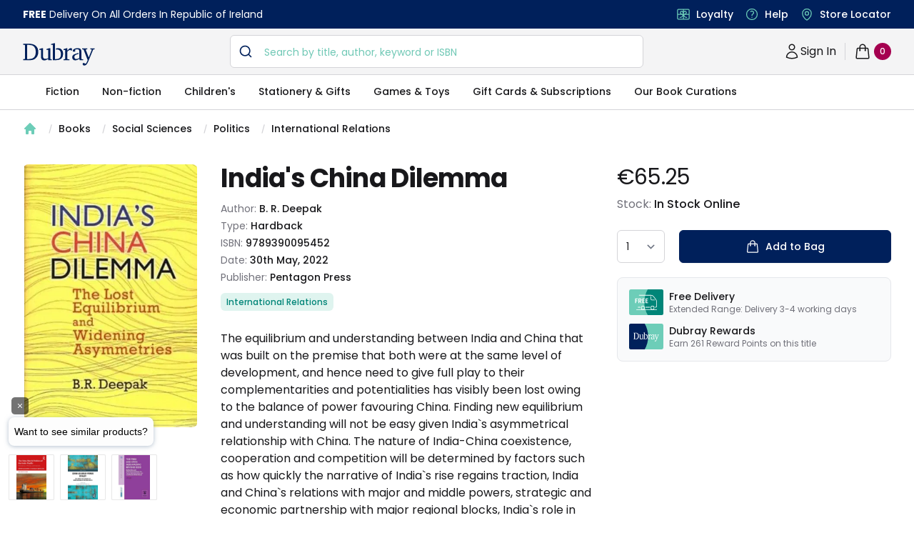

--- FILE ---
content_type: text/html; charset=utf-8
request_url: https://www.dubraybooks.ie/product/indias-china-dilemma-9789390095452
body_size: 10768
content:
<!DOCTYPE html><html lang="en-ie"><head><meta name="viewport" content="width=device-width"/><meta charSet="utf-8"/><script type="application/ld+json">{"@context":"https://schema.org","@type":"WebSite","@id":"https://www.dubraybooks.ie/#website","url":"https://www.dubraybooks.ie","name":"Dubray Books","description":"Ireland's expert booksellers. Free shipping on all online orders in Ireland. Browse best sellers, niche reads, new releases and much more.","publisher":{"@type":"Organization","@id":"https://www.dubraybooks.ie/#organization","name":"Dubray Books","logo":"https://www.dubraybooks.ie/new-design-assets/img/dubray-brand/dubray-logo.svg"},"inLanguage":"en-IE","mainEntityOfPage":{"@type":"WebPage","@id":"https://www.dubraybooks.ie"},"potentialAction":{"@type":"SearchAction","target":"https://www.dubraybooks.ie/category?query={search_term_string}","query-input":"required name=search_term_string"}}</script><script type="application/ld+json">{"@context":"https://schema.org","@type":"BookStore","@id":"https://www.dubraybooks.ie/#store","name":"DubrayBooks","description":"Dubray Books - Ireland's Specialist Bookshop","url":"https://www.dubraybooks.ie/","logo":"https://www.dubraybooks.ie/new-design-assets/img/dubray-brand/dubray-books-logo-1200x630.png","image":"https://www.dubraybooks.ie/new-design-assets/img/dubray-brand/dubray-books-logo-1200x630.png","address":{"@type":"PostalAddress","streetAddress":"Block 4, First Floor (Hertz Building)","addressLocality":"Dublin","postalCode":"K67 X903","addressCountry":"IE"},"contactPoint":{"@type":"ContactPoint","telephone":"+353-1 286 9370","contactType":"Customer Service","email":"info@dubraybooks.ie"},"sameAs":["https://www.facebook.com/dubraybooksireland/","https://twitter.com/DubrayBooks","https://www.instagram.com/dubraybooks/"],"openingHoursSpecification":[{"@type":"OpeningHoursSpecification","dayOfWeek":["Monday","Tuesday","Wednesday","Thursday","Friday"],"opens":"09:00","closes":"17:00"},{"@type":"OpeningHoursSpecification","dayOfWeek":["Saturday","Sunday"],"opens":"Closed","closes":"Closed"}]}</script><script type="application/ld+json">{"@context":"https://schema.org","@type":"Organization","@id":"https://www.dubraybooks.ie/#organization","name":"Dubray Books","url":"https://www.dubraybooks.ie/","logo":"https://www.dubraybooks.ie/new-design-assets/img/dubray-brand/dubray-books-logo-1200x630.png","address":{"@type":"PostalAddress","streetAddress":"10 Main Street","addressLocality":"Wicklow","postalCode":"A98 P5F1","addressCountry":"IE"},"contactPoint":{"@type":"ContactPoint","telephone":"+353-1 286 9370","contactType":"Customer Service","email":"info@dubraybooks.ie","areaServed":"IE"},"sameAs":["https://www.facebook.com/dubraybooksireland/","https://twitter.com/DubrayBooks","https://www.instagram.com/dubraybooks/"]}</script><script id="sgtmScript">(function(w,d,s,l,i){w[l]=w[l]||[];w[l].push({'gtm.start':
       new Date().getTime(),event:'gtm.js'});var f=d.getElementsByTagName(s)[0],
       j=d.createElement(s),dl=l!='dataLayer'?'&l='+l:'';j.async=true;j.src=
       'https://load.sgtm.dubraybooks.ie/xajmxxmb.js?id='+i+dl;f.parentNode.insertBefore(j,f);
       })(window,document,'script','dataLayer','GTM-T75GQDJ');</script><link rel="canonical" href="https://www.dubraybooks.ie/product/indias-china-dilemma-9789390095452"/><meta name="twitter:card" content="summary"/><meta name="twitter:site" content="@dubrayBooks"/><meta property="og:url" content="https://www.dubraybooks.ie"/><meta property="og:image" content="https://www.dubraybooks.ie/assets/img/dark-logo.png"/><meta property="og:image:width" content="225"/><meta property="og:image:height" content="72"/><meta name="apple-mobile-web-app-title" content="DubrayBooks"/><meta name="twitter:creator" content="dubraybooks.ie"/><meta name="twitter:card" content="summary_large_image"/><meta property="article:published_time" content="2026-01-19T22:55:29 00:00"/><meta property="article:modified_time" content="2026-01-19T22:55:29 00:00"/><meta property="og:updated_time" content="2026-01-19T22:55:29 00:00"/><meta name="msapplication-TileColor" content="#00205b"/><meta name="msapplication-TileImage" content="/assets/icons/ms-icon-144x144.png"/><meta name="theme-color" content="#00205b"/><link rel="icon" href="/favicon.ico" type="icon"/><link rel="apple-touch-icon" href="/assets/icons/apple-icon-57x57.png" sizes="57x57"/><link rel="apple-touch-icon" href="/assets/icons/apple-icon-60x60.png" sizes="60x60"/><link rel="apple-touch-icon" href="/assets/icons/apple-icon-72x72.png" sizes="72x72"/><link rel="apple-touch-icon" href="/assets/icons/apple-icon-76x76.png" sizes="76x76"/><link rel="apple-touch-icon" href="/assets/icons/apple-icon-114x114.png" sizes="114x114"/><link rel="apple-touch-icon" href="/assets/icons/apple-icon-120x120.png" sizes="120x120"/><link rel="apple-touch-icon" href="/assets/icons/apple-icon-144x144.png" sizes="144x144"/><link rel="apple-touch-icon" href="/assets/icons/apple-icon-152x152.png" sizes="152x152"/><link rel="apple-touch-icon" href="/assets/icons/apple-icon-180x180.png" sizes="180x180"/><link rel="icon" type="image/png" href="/assets/icons/android-icon-192x192.png" sizes="192x192"/><link rel="icon" href="/assets/icons/favicon-16x16.png" type="image/png" sizes="16x16"/><link rel="icon" href="/assets/icons/favicon-32x32.png" type="image/png" sizes="32x32"/><link rel="icon" href="/assets/icons/favicon-96x96.png" type="image/png" sizes="96x96"/><script async="" src="https://grid.shopbox.ai/sbgrid.min.js"></script><script type="application/ld+json">{"@context":"https://schema.org/","@type":"Product","@id":"https://www.dubraybooks.ie/product/indias-china-dilemma-9789390095452/#product","name":"India's China Dilemma","image":["https://media.dubraybooks.ie/m/7ec08011fd0e4403/original/9789390095452_5639196602.jpg"],"description":"The equilibrium and understanding between India and China that was built on the premise that both were at the same level of development, and hence need to give full play to their complementarities and potentialities has visibly been lost owing to the balance of power favouring China. Finding new equilibrium and understanding will not be easy given India`s asymmetrical relationship with China. The nature of India-China coexistence, cooperation and competition will be determined by factors such as how quickly the narrative of India`s rise regains traction, India and China`s relations with major and middle powers, strategic and economic partnership with major regional blocks, India`s role in global supply chains, the Quad and Indo-Pacific Strategy etc. Given this background, the book arranges author`s op-ed articles in the Sunday Guardian in eight sections, namely: India`s China dilemma; peoples to people relations; India and the Unites States; China and the United States; multilateralism; the Belt and Road Initiative; Covid-19; and the governance of China.","mpn":"9789390095452","sku":"9789390095452","gtin13":"9789390095452","brand":{"@type":"Brand","name":"B. R. Deepak"},"offers":{"@type":"Offer","url":"https://www.dubraybooks.ie/product/indias-china-dilemma-9789390095452","priceCurrency":"EUR","price":65.25,"itemCondition":"https://schema.org/NewCondition","availability":"https://schema.org/InStock","seller":{"@type":"Organization","name":"Dubray Books","url":"https://www.dubraybooks.ie"},"shippingDetails":[{"@type":"OfferShippingDetails","shippingDestination":{"@type":"DefinedRegion","addressCountry":"IE"},"shippingRate":{"@type":"MonetaryAmount","currency":"EUR","value":0},"deliveryTime":{"@type":"ShippingDeliveryTime","handlingTime":{"@type":"QuantitativeValue","minValue":2,"maxValue":3,"unitCode":"DAY"}},"transitTime":{"@type":"QuantitativeValue","minValue":2,"maxValue":3,"unitCode":"DAY"},"hasMerchantReturnPolicy":{"@type":"MerchantReturnPolicy","applicableCountry":"IE","returnPolicyCategory":"https://schema.org/MerchantReturnFiniteReturnWindow","returnMethod":"https://schema.org/ReturnByMail","returnFees":"https://schema.org/ReturnShippingFees","url":"https://www.dubraybooks.ie/page/shipping-and-returns"}},{"@type":"OfferShippingDetails","shippingDestination":{"@type":"DefinedRegion","addressCountry":"AU"},"shippingRate":{"@type":"MonetaryAmount","currency":"EUR","value":15},"deliveryTime":{"@type":"ShippingDeliveryTime","handlingTime":{"@type":"QuantitativeValue","minValue":8,"maxValue":12,"unitCode":"DAY"}},"transitTime":{"@type":"QuantitativeValue","minValue":8,"maxValue":12,"unitCode":"DAY"},"hasMerchantReturnPolicy":{"@type":"MerchantReturnPolicy","applicableCountry":"IE","returnPolicyCategory":"https://schema.org/MerchantReturnFiniteReturnWindow","returnMethod":"https://schema.org/ReturnByMail","returnFees":"https://schema.org/ReturnShippingFees","url":"https://www.dubraybooks.ie/page/shipping-and-returns"}},{"@type":"OfferShippingDetails","shippingDestination":{"@type":"DefinedRegion","addressCountry":"CA"},"shippingRate":{"@type":"MonetaryAmount","currency":"EUR","value":15},"deliveryTime":{"@type":"ShippingDeliveryTime","handlingTime":{"@type":"QuantitativeValue","minValue":6,"maxValue":10,"unitCode":"DAY"}},"transitTime":{"@type":"QuantitativeValue","minValue":6,"maxValue":10,"unitCode":"DAY"},"hasMerchantReturnPolicy":{"@type":"MerchantReturnPolicy","applicableCountry":"IE","returnPolicyCategory":"https://schema.org/MerchantReturnFiniteReturnWindow","returnMethod":"https://schema.org/ReturnByMail","returnFees":"https://schema.org/ReturnShippingFees","url":"https://www.dubraybooks.ie/page/shipping-and-returns"}},{"@type":"OfferShippingDetails","shippingDestination":{"@type":"DefinedRegion","addressCountry":"US"},"shippingRate":{"@type":"MonetaryAmount","currency":"EUR","value":10},"deliveryTime":{"@type":"ShippingDeliveryTime","handlingTime":{"@type":"QuantitativeValue","minValue":6,"maxValue":10,"unitCode":"DAY"}},"transitTime":{"@type":"QuantitativeValue","minValue":6,"maxValue":10,"unitCode":"DAY"},"hasMerchantReturnPolicy":{"@type":"MerchantReturnPolicy","applicableCountry":"IE","returnPolicyCategory":"https://schema.org/MerchantReturnFiniteReturnWindow","returnMethod":"https://schema.org/ReturnByMail","returnFees":"https://schema.org/ReturnShippingFees","url":"https://www.dubraybooks.ie/page/shipping-and-returns"}},{"@type":"OfferShippingDetails","shippingDestination":[{"@type":"DefinedRegion","addressCountry":"ES"},{"@type":"DefinedRegion","addressCountry":"DE"},{"@type":"DefinedRegion","addressCountry":"FR"},{"@type":"DefinedRegion","addressCountry":"BE"},{"@type":"DefinedRegion","addressCountry":"DK"},{"@type":"DefinedRegion","addressCountry":"FI"},{"@type":"DefinedRegion","addressCountry":"PT"},{"@type":"DefinedRegion","addressCountry":"IT"},{"@type":"DefinedRegion","addressCountry":"NL"},{"@type":"DefinedRegion","addressCountry":"CZ"},{"@type":"DefinedRegion","addressCountry":"SE"}],"shippingRate":{"@type":"MonetaryAmount","currency":"EUR","value":10},"deliveryTime":{"@type":"ShippingDeliveryTime","handlingTime":{"@type":"QuantitativeValue","minValue":4,"maxValue":7,"unitCode":"DAY"}},"transitTime":{"@type":"QuantitativeValue","minValue":4,"maxValue":7,"unitCode":"DAY"},"hasMerchantReturnPolicy":{"@type":"MerchantReturnPolicy","applicableCountry":"IE","returnPolicyCategory":"https://schema.org/MerchantReturnFiniteReturnWindow","returnMethod":"https://schema.org/ReturnByMail","returnFees":"https://schema.org/ReturnShippingFees","url":"https://www.dubraybooks.ie/page/shipping-and-returns"}},{"@type":"OfferShippingDetails","shippingDestination":{"@type":"DefinedRegion","addressCountry":"UK"},"shippingRate":{"@type":"MonetaryAmount","currency":"EUR","value":8},"deliveryTime":{"@type":"ShippingDeliveryTime","handlingTime":{"@type":"QuantitativeValue","minValue":3,"maxValue":7,"unitCode":"DAY"}},"transitTime":{"@type":"QuantitativeValue","minValue":3,"maxValue":7,"unitCode":"DAY"},"hasMerchantReturnPolicy":{"@type":"MerchantReturnPolicy","applicableCountry":"IE","returnPolicyCategory":"https://schema.org/MerchantReturnFiniteReturnWindow","returnMethod":"https://schema.org/ReturnByMail","returnFees":"https://schema.org/ReturnShippingFees","url":"https://www.dubraybooks.ie/page/shipping-and-returns"}}]}}</script><script type="application/ld+json">{"@context":"https://schema.org","@type":"ImageObject","@id":"https://media.dubraybooks.ie/m/7ec08011fd0e4403/original/9789390095452_5639196602.jpg","url":"https://media.dubraybooks.ie/m/7ec08011fd0e4403/original/9789390095452_5639196602.jpg","contentUrl":"https://media.dubraybooks.ie/m/7ec08011fd0e4403/original/9789390095452_5639196602.jpg","width":245,"height":370,"caption":"India's China Dilemma","license":"https://www.dubraybooks.ie/page/terms-and-conditions"}</script><script type="application/ld+json">{"@context":"https://schema.org","@type":"WebPage","@id":"https://www.dubraybooks.ie/product/indias-china-dilemma-9789390095452/#webpage","url":"https://www.dubraybooks.ie/product/indias-china-dilemma-9789390095452","name":"India's China Dilemma","isPartOf":{"@id":"https://www.dubraybooks.ie/#website"},"datePublished":"2026-01-19T22:55:29+00:00","dateModified":"2026-01-19T22:55:29+00:00","primaryImageOfPage":{"@id":"https://media.dubraybooks.ie/m/7ec08011fd0e4403/original/9789390095452_5639196602.jpg"},"inLanguage":"en-IE","mainEntity":{"@id":"https://www.dubraybooks.ie/product/indias-china-dilemma-9789390095452/#book"}}</script><script type="application/ld+json">{"@context":"https://schema.org","@type":"ReadAction","target":{"@type":"EntryPoint","urlTemplate":"https://www.dubraybooks.ie/product/indias-china-dilemma-9789390095452","actionPlatform":["https://schema.org/DesktopWebPlatform","https://schema.org/AndroidPlatform","https://schema.org/IOSPlatform"]},"expectsAcceptanceOf":{"@type":"Offer","category":"purchase","price":"65.25","priceCurrency":"EUR","availability":"https://schema.org/InStock","itemCondition":"https://schema.org/NewCondition","eligibleRegion":{"@type":"Country","name":"IE"}}}</script><script type="application/ld+json">{"@context":"https://schema.org","@type":"Book","@id":"https://www.dubraybooks.ie/product/indias-china-dilemma-9789390095452","name":"India's China Dilemma","workExample":{"@type":"Book","@id":"https://www.dubraybooks.ie/product/indias-china-dilemma-9789390095452/#work"},"author":{"@type":"Person","name":"B. R. Deepak"},"isbn":"9789390095452","bookEdition":"","bookFormat":"https://schema.org/Hardcover","numberOfPages":"308","inLanguage":"en","datePublished":"2022-05-30","publisher":{"@type":"Organization","name":"Pentagon Press"},"image":"https://media.dubraybooks.ie/m/7ec08011fd0e4403/original/9789390095452_5639196602.jpg","offers":{"@type":"Offer","url":"https://www.dubraybooks.ie/product/indias-china-dilemma-9789390095452","priceCurrency":"EUR","price":"65.25","availability":"https://schema.org/InStock","itemCondition":"https://schema.org/NewCondition","seller":{"@type":"Organization","name":"Dubray Books","url":"https://www.dubraybooks.ie"}}}</script><title>India&#x27;s China Dilemma - Dubray Books</title><meta name="robots" content="index,follow"/><meta name="description" content="The equilibrium and understanding between India and China that was built on the premise that both were at the same level of development, and hence need to give full play to their complementarities and potentialities has visibly been lost owing to the balance of power favouring China. Finding new equilibrium and understanding will not be easy given India`s asymmetrical relationship with China. The nature of India-China coexistence, cooperation and competition will be determined by factors such as how quickly the narrative of India`s rise regains traction, India and China`s relations with major and middle powers, strategic and economic partnership with major regional blocks, India`s role in global supply chains, the Quad and Indo-Pacific Strategy etc. Given this background, the book arranges author`s op-ed articles in the Sunday Guardian in eight sections, namely: India`s China dilemma; peoples to people relations; India and the Unites States; China and the United States; multilateralism; the Belt and Road Initiative; Covid-19; and the governance of China."/><meta property="og:title" content="India&#x27;s China Dilemma - Dubray Books"/><meta property="og:description" content="The equilibrium and understanding between India and China that was built on the premise that both were at the same level of development, and hence need to give full play to their complementarities and potentialities has visibly been lost owing to the balance of power favouring China. Finding new equilibrium and understanding will not be easy given India`s asymmetrical relationship with China. The nature of India-China coexistence, cooperation and competition will be determined by factors such as how quickly the narrative of India`s rise regains traction, India and China`s relations with major and middle powers, strategic and economic partnership with major regional blocks, India`s role in global supply chains, the Quad and Indo-Pacific Strategy etc. Given this background, the book arranges author`s op-ed articles in the Sunday Guardian in eight sections, namely: India`s China dilemma; peoples to people relations; India and the Unites States; China and the United States; multilateralism; the Belt and Road Initiative; Covid-19; and the governance of China."/><meta property="og:type" content="product"/><script type="application/ld+json">{"@context":"https://schema.org","@type":"BreadcrumbList","@id":"https://www.dubraybooks.ie/product/indias-china-dilemma-9789390095452/#breadcrumb","itemListElement":[{"@type":"ListItem","position":1,"item":{"@id":"https://www.dubraybooks.ie/","name":"Home"}},{"@type":"ListItem","position":2,"item":{"@id":"https://www.dubraybooks.ie/category/books","name":"Books"}},{"@type":"ListItem","position":3,"item":{"@id":"https://www.dubraybooks.ie/category/social-sciences","name":"Social Sciences"}},{"@type":"ListItem","position":4,"item":{"@id":"https://www.dubraybooks.ie/category/politics","name":"Politics"}},{"@type":"ListItem","position":5,"item":{"@id":"https://www.dubraybooks.ie/category/international-relations","name":"International Relations"}},{"@type":"ListItem","position":6,"name":"India's China Dilemma"}]}</script><link rel="preload" as="image" imagesrcset="/_next/image?url=https%3A%2F%2Fmedia.dubraybooks.ie%2Fm%2F7ec08011fd0e4403%2Foriginal%2F9789390095452_5639196602.jpg&amp;w=320&amp;q=75 320w, /_next/image?url=https%3A%2F%2Fmedia.dubraybooks.ie%2Fm%2F7ec08011fd0e4403%2Foriginal%2F9789390095452_5639196602.jpg&amp;w=450&amp;q=75 450w, /_next/image?url=https%3A%2F%2Fmedia.dubraybooks.ie%2Fm%2F7ec08011fd0e4403%2Foriginal%2F9789390095452_5639196602.jpg&amp;w=512&amp;q=75 512w, /_next/image?url=https%3A%2F%2Fmedia.dubraybooks.ie%2Fm%2F7ec08011fd0e4403%2Foriginal%2F9789390095452_5639196602.jpg&amp;w=512&amp;q=75 512w, /_next/image?url=https%3A%2F%2Fmedia.dubraybooks.ie%2Fm%2F7ec08011fd0e4403%2Foriginal%2F9789390095452_5639196602.jpg&amp;w=750&amp;q=75 750w, /_next/image?url=https%3A%2F%2Fmedia.dubraybooks.ie%2Fm%2F7ec08011fd0e4403%2Foriginal%2F9789390095452_5639196602.jpg&amp;w=1200&amp;q=75 1200w" imagesizes="100vw"/><link rel="preload" as="image" imagesrcset="/assets/img/dubray-brand/fast-delivvery.svg 320w, /assets/img/dubray-brand/fast-delivvery.svg 450w, /assets/img/dubray-brand/fast-delivvery.svg 512w, /assets/img/dubray-brand/fast-delivvery.svg 512w, /assets/img/dubray-brand/fast-delivvery.svg 750w, /assets/img/dubray-brand/fast-delivvery.svg 1200w" imagesizes="100vw"/><link rel="preload" as="image" imagesrcset="/assets/img/dubray-brand/dubray-card.svg 320w, /assets/img/dubray-brand/dubray-card.svg 450w, /assets/img/dubray-brand/dubray-card.svg 512w, /assets/img/dubray-brand/dubray-card.svg 512w, /assets/img/dubray-brand/dubray-card.svg 750w, /assets/img/dubray-brand/dubray-card.svg 1200w" imagesizes="100vw"/><meta name="next-head-count" content="52"/><script async="" type="text/javascript" src="/js/newrelic/prod.js"></script><script id="gtmConsentScriptv2">window.gtag = function(){
                    window.dataLayer.push(arguments)
                }
                
                gtag('consent', 'default', {
                    'ad_storage': 'denied',
                    'ad_user_data': 'denied',
                    'ad_personalization': 'denied',
                    'analytics_storage': 'denied',
                    'wait_for_update': 500
                });</script><meta name="next-font-preconnect"/><link rel="preload" href="/_next/static/css/057a3449beb1a130.css" as="style"/><link rel="stylesheet" href="/_next/static/css/057a3449beb1a130.css" data-n-g=""/><link rel="preload" href="/_next/static/css/e3f23e111b874094.css" as="style"/><link rel="stylesheet" href="/_next/static/css/e3f23e111b874094.css" data-n-p=""/><noscript data-n-css=""></noscript><script defer="" nomodule="" src="/_next/static/chunks/polyfills-5cd94c89d3acac5f.js"></script><script src="/_next/static/chunks/webpack-49843e8056f40e3d.js" defer=""></script><script src="/_next/static/chunks/framework-79bce4a3a540b080.js" defer=""></script><script src="/_next/static/chunks/main-8a93b49a6e598542.js" defer=""></script><script src="/_next/static/chunks/pages/_app-2d62f971b54f660e.js" defer=""></script><script src="/_next/static/chunks/6230-dbbaa9d1ab92e408.js" defer=""></script><script src="/_next/static/chunks/4871-f97d881cd7c15308.js" defer=""></script><script src="/_next/static/chunks/2292-e07cb1cab1a28189.js" defer=""></script><script src="/_next/static/chunks/8467-838366a478f13412.js" defer=""></script><script src="/_next/static/chunks/pages/product/%5Bid%5D-9218ffb1575eefba.js" defer=""></script><script src="/_next/static/AoI7Us9AczFATz3WfKklJ/_buildManifest.js" defer=""></script><script src="/_next/static/AoI7Us9AczFATz3WfKklJ/_ssgManifest.js" defer=""></script><script src="/_next/static/AoI7Us9AczFATz3WfKklJ/_middlewareManifest.js" defer=""></script></head><body><div id="__next" data-reactroot=""><div><main class="h-fit"><div class="bg-white"><div class="breadcrumb hidden lg:flex"><nav aria-label="Breadcrumb" class="container"><ol role="list" class="nav" id="breadcrumb"><li><div class="home"><a href="/"><a><svg xmlns="http://www.w3.org/2000/svg" viewBox="0 0 20 20" fill="currentColor" aria-hidden="true" class="home-icon"><path fill-rule="evenodd" d="M9.293 2.293a1 1 0 011.414 0l7 7A1 1 0 0117 11h-1v6a1 1 0 01-1 1h-2a1 1 0 01-1-1v-3a1 1 0 00-1-1H9a1 1 0 00-1 1v3a1 1 0 01-1 1H5a1 1 0 01-1-1v-6H3a1 1 0 01-.707-1.707l7-7z" clip-rule="evenodd"></path></svg><span>Home</span></a></a></div></li><li><div class="page"><svg viewBox="0 0 6 20" aria-hidden="true" class="forward-slash"><path d="M4.878 4.34H3.551L.27 16.532h1.327l3.281-12.19z" fill="currentColor"></path></svg><a href="https://www.dubraybooks.ie/category/books">Books</a></div></li><li><div class="page"><svg viewBox="0 0 6 20" aria-hidden="true" class="forward-slash"><path d="M4.878 4.34H3.551L.27 16.532h1.327l3.281-12.19z" fill="currentColor"></path></svg><a href="https://www.dubraybooks.ie/category/social-sciences">Social Sciences</a></div></li><li><div class="page"><svg viewBox="0 0 6 20" aria-hidden="true" class="forward-slash"><path d="M4.878 4.34H3.551L.27 16.532h1.327l3.281-12.19z" fill="currentColor"></path></svg><a href="https://www.dubraybooks.ie/category/politics">Politics</a></div></li><li><div class="page"><svg viewBox="0 0 6 20" aria-hidden="true" class="forward-slash"><path d="M4.878 4.34H3.551L.27 16.532h1.327l3.281-12.19z" fill="currentColor"></path></svg><a href="https://www.dubraybooks.ie/category/international-relations">International Relations</a></div></li></ol></nav></div><div class="breadcrumb lg:hidden"><nav aria-label="Breadcrumb" class="container"><ol role="list" class="nav" id="breadcrumb"><li><div class="home"><a href="/"><a><svg xmlns="http://www.w3.org/2000/svg" viewBox="0 0 20 20" fill="currentColor" aria-hidden="true" class="home-icon"><path fill-rule="evenodd" d="M9.293 2.293a1 1 0 011.414 0l7 7A1 1 0 0117 11h-1v6a1 1 0 01-1 1h-2a1 1 0 01-1-1v-3a1 1 0 00-1-1H9a1 1 0 00-1 1v3a1 1 0 01-1 1H5a1 1 0 01-1-1v-6H3a1 1 0 01-.707-1.707l7-7z" clip-rule="evenodd"></path></svg><span>Home</span></a></a></div></li><li><div class="page"><svg viewBox="0 0 6 20" aria-hidden="true" class="forward-slash"><path d="M4.878 4.34H3.551L.27 16.532h1.327l3.281-12.19z" fill="currentColor"></path></svg><a href="https://www.dubraybooks.ie/category/books">Books</a></div></li><li><div class="page"><svg viewBox="0 0 6 20" aria-hidden="true" class="forward-slash"><path d="M4.878 4.34H3.551L.27 16.532h1.327l3.281-12.19z" fill="currentColor"></path></svg><a href="https://www.dubraybooks.ie/category/social-sciences">Social Sciences</a></div></li><li><div class="page"><svg viewBox="0 0 6 20" aria-hidden="true" class="forward-slash"><path d="M4.878 4.34H3.551L.27 16.532h1.327l3.281-12.19z" fill="currentColor"></path></svg><a href="https://www.dubraybooks.ie/category/politics">...</a></div></li><li><div class="page"><svg viewBox="0 0 6 20" aria-hidden="true" class="forward-slash"><path d="M4.878 4.34H3.551L.27 16.532h1.327l3.281-12.19z" fill="currentColor"></path></svg><a href="https://www.dubraybooks.ie/category/international-relations">International Relations</a></div></li></ol></nav></div><div class="product-detail-container"><div class="inner-container"><div class="product-detail-grid"><button type="button" aria-hidden="true" style="position:fixed;top:1px;left:1px;width:1px;height:0;padding:0;margin:-1px;overflow:hidden;clip:rect(0, 0, 0, 0);white-space:nowrap;border-width:0"></button><div class="product-image-column"><div class="product-image"><div id="headlessui-tabs-panel-undefined" role="tabpanel" tabindex="0" data-headlessui-state="selected"><img id="product-image" alt="India&#x27;s China Dilemma" sizes="100vw" srcSet="/_next/image?url=https%3A%2F%2Fmedia.dubraybooks.ie%2Fm%2F7ec08011fd0e4403%2Foriginal%2F9789390095452_5639196602.jpg&amp;w=320&amp;q=75 320w, /_next/image?url=https%3A%2F%2Fmedia.dubraybooks.ie%2Fm%2F7ec08011fd0e4403%2Foriginal%2F9789390095452_5639196602.jpg&amp;w=450&amp;q=75 450w, /_next/image?url=https%3A%2F%2Fmedia.dubraybooks.ie%2Fm%2F7ec08011fd0e4403%2Foriginal%2F9789390095452_5639196602.jpg&amp;w=512&amp;q=75 512w, /_next/image?url=https%3A%2F%2Fmedia.dubraybooks.ie%2Fm%2F7ec08011fd0e4403%2Foriginal%2F9789390095452_5639196602.jpg&amp;w=512&amp;q=75 512w, /_next/image?url=https%3A%2F%2Fmedia.dubraybooks.ie%2Fm%2F7ec08011fd0e4403%2Foriginal%2F9789390095452_5639196602.jpg&amp;w=750&amp;q=75 750w, /_next/image?url=https%3A%2F%2Fmedia.dubraybooks.ie%2Fm%2F7ec08011fd0e4403%2Foriginal%2F9789390095452_5639196602.jpg&amp;w=1200&amp;q=75 1200w" src="/_next/image?url=https%3A%2F%2Fmedia.dubraybooks.ie%2Fm%2F7ec08011fd0e4403%2Foriginal%2F9789390095452_5639196602.jpg&amp;w=1200&amp;q=75" height="0" width="0" decoding="async" data-nimg="raw"/></div></div></div><div class="add-to-bag-column"><div class="price-container"><h2>Product information</h2><div class="price" id="product-current-price">€65.25</div></div><div class="stock-info"><p>Stock: <span>In Stock Online</span></p></div><form class="form-container"><label class="sr-only">Country</label><div><select id="p-qty" name="p-qty" aria-label="quantity select" class="input-box !w-auto"><option value="1">1</option><option value="2">2</option><option value="3">3</option><option value="4">4</option><option value="5">5</option><option value="6">6</option><option value="7">7</option><option value="8">8</option><option value="9">9</option><option value="10">10</option></select></div><div class="add-to-bag-container"><button type="submit" class="button button-full" id="product-availability"><svg xmlns="http://www.w3.org/2000/svg" fill="none" viewBox="0 0 24 24" stroke-width="1.5" stroke="currentColor" aria-hidden="true" class="icon"><path stroke-linecap="round" stroke-linejoin="round" d="M15.75 10.5V6a3.75 3.75 0 10-7.5 0v4.5m11.356-1.993l1.263 12c.07.665-.45 1.243-1.119 1.243H4.25a1.125 1.125 0 01-1.12-1.243l1.264-12A1.125 1.125 0 015.513 7.5h12.974c.576 0 1.059.435 1.119 1.007zM8.625 10.5a.375.375 0 11-.75 0 .375.375 0 01.75 0zm7.5 0a.375.375 0 11-.75 0 .375.375 0 01.75 0z"></path></svg>Add to Bag</button></div></form><section aria-labelledby="usps-heading" class="product-detail-usps-container-v2"><h2 id="usps-heading" class="sr-only">Our USPs</h2><dl class="panels"><div class="usp"><dt><img alt="free delivery icon" sizes="100vw" srcSet="/assets/img/dubray-brand/fast-delivvery.svg 320w, /assets/img/dubray-brand/fast-delivvery.svg 450w, /assets/img/dubray-brand/fast-delivvery.svg 512w, /assets/img/dubray-brand/fast-delivvery.svg 512w, /assets/img/dubray-brand/fast-delivvery.svg 750w, /assets/img/dubray-brand/fast-delivvery.svg 1200w" src="/assets/img/dubray-brand/fast-delivvery.svg" height="0" width="0" decoding="async" data-nimg="raw"/></dt><dd class="text"><div class="name">Free Delivery</div>Extended Range: Delivery 3-4 working days</dd></div><div class="usp"><dt><img alt="dubray rewards icon" sizes="100vw" srcSet="/assets/img/dubray-brand/dubray-card.svg 320w, /assets/img/dubray-brand/dubray-card.svg 450w, /assets/img/dubray-brand/dubray-card.svg 512w, /assets/img/dubray-brand/dubray-card.svg 512w, /assets/img/dubray-brand/dubray-card.svg 750w, /assets/img/dubray-brand/dubray-card.svg 1200w" src="/assets/img/dubray-brand/dubray-card.svg" height="0" width="0" decoding="async" data-nimg="raw"/></dt><dd class="text"><div class="name">Dubray Rewards</div>Earn <!-- -->261<!-- --> <!-- --> Reward Points on this <!-- -->title</dd></div></dl></section></div><div class="product-info-coloumn"><h1 class="h1-header medium" id="product-title">India&#x27;s China Dilemma</h1><div class="product-info"><h2 class="sr-only">Product information</h2><p>Author: <span id="product-authorname">B. R. Deepak</span></p><p>Type: <span id="product-type">Hardback</span></p><p>ISBN: <span id="product-isbn">9789390095452</span></p><p>Date: <span>30th May, 2022</span></p><p>Publisher: <span>Pentagon Press</span></p></div><ol role="list" class="categories-container" id="product-categories"><li><h3>Categories</h3></li><li><a href="/category/international-relations"><a id="product-category-0" class="category">International Relations</a></a></li></ol><div class="recommend-container"></div><div class="description-container"><h3 class="sr-only">Description</h3><div class="description" id="product-description">The equilibrium and understanding between India and China that was built on the premise that both were at the same level of development, and hence need to give full play to their complementarities and potentialities has visibly been lost owing to the balance of power favouring China. Finding new equilibrium and understanding will not be easy given India`s asymmetrical relationship with China. The nature of India-China coexistence, cooperation and competition will be determined by factors such as how quickly the narrative of India`s rise regains traction, India and China`s relations with major and middle powers, strategic and economic partnership with major regional blocks, India`s role in global supply chains, the Quad and Indo-Pacific Strategy etc. Given this background, the book arranges author`s op-ed articles in the Sunday Guardian in eight sections, namely: India`s China dilemma; peoples to people relations; India and the Unites States; China and the United States; multilateralism; the Belt and Road Initiative; Covid-19; and the governance of China.</div></div><section aria-labelledby="details-heading" class="description-details-container"><h2 id="details-heading">Additional details</h2><div class="description-details"><div data-headlessui-state=""><h3><button class="group accordian" id="headlessui-disclosure-button-undefined" type="button" aria-expanded="false" data-headlessui-state=""><span class="text-DubrayBlack-900 header">About the Author</span><span class="icons"><svg xmlns="http://www.w3.org/2000/svg" fill="none" viewBox="0 0 24 24" stroke-width="1.5" stroke="currentColor" aria-hidden="true" class="icon group-hover:text-DubrayAqua"><path stroke-linecap="round" stroke-linejoin="round" d="M12 4.5v15m7.5-7.5h-15"></path></svg></span></button></h3></div><div data-headlessui-state=""><h3><button class="group accordian" id="headlessui-disclosure-button-undefined" type="button" aria-expanded="false" data-headlessui-state=""><span class="text-DubrayBlack-900 header">Delivery Information</span><span class="icons"><svg xmlns="http://www.w3.org/2000/svg" fill="none" viewBox="0 0 24 24" stroke-width="1.5" stroke="currentColor" aria-hidden="true" class="icon group-hover:text-DubrayAqua"><path stroke-linecap="round" stroke-linejoin="round" d="M12 4.5v15m7.5-7.5h-15"></path></svg></span></button></h3></div><div data-headlessui-state=""><h3><button class="group accordian" id="headlessui-disclosure-button-undefined" type="button" aria-expanded="false" data-headlessui-state=""><span class="text-DubrayBlack-900 header">Product Details</span><span class="icons"><svg xmlns="http://www.w3.org/2000/svg" fill="none" viewBox="0 0 24 24" stroke-width="1.5" stroke="currentColor" aria-hidden="true" class="icon group-hover:text-DubrayAqua"><path stroke-linecap="round" stroke-linejoin="round" d="M12 4.5v15m7.5-7.5h-15"></path></svg></span></button></h3></div></div></section></div></div><section aria-labelledby="related-heading" class="carousel-container padding"><div style="--sb-rows:1;min-height:calc(240px * var(--sb-rows))"><shopbox-grid cid="6VFqFugiE4x4qUWUPdsC" currency="EUR" id="_x9jn0vzia"></shopbox-grid></div></section></div></div></div><div style="position:fixed;z-index:9999;top:100px;left:20px;right:20px;bottom:20px;pointer-events:none;max-width:1260px;margin:0 auto"></div></main><footer aria-labelledby="footer-heading"><h2 id="footer-heading" class="sr-only">Footer</h2><div class="usps-container"><div class="usps-inner"><dl class="usps"><div class="usp"><dt class="usp-title"><svg xmlns="http://www.w3.org/2000/svg" fill="none" viewBox="0 0 24 24" stroke-width="1.5" stroke="currentColor" aria-hidden="true" class="usp-icon"><path stroke-linecap="round" stroke-linejoin="round" d="M8.25 18.75a1.5 1.5 0 01-3 0m3 0a1.5 1.5 0 00-3 0m3 0h6m-9 0H3.375a1.125 1.125 0 01-1.125-1.125V14.25m17.25 4.5a1.5 1.5 0 01-3 0m3 0a1.5 1.5 0 00-3 0m3 0h1.125c.621 0 1.129-.504 1.09-1.124a17.902 17.902 0 00-3.213-9.193 2.056 2.056 0 00-1.58-.86H14.25M16.5 18.75h-2.25m0-11.177v-.958c0-.568-.422-1.048-.987-1.106a48.554 48.554 0 00-10.026 0 1.106 1.106 0 00-.987 1.106v7.635m12-6.677v6.677m0 4.5v-4.5m0 0h-12"></path></svg>Quick Delivery</dt></div><div class="usp"><dt class="usp-title"><svg xmlns="http://www.w3.org/2000/svg" fill="none" viewBox="0 0 24 24" stroke-width="1.5" stroke="currentColor" aria-hidden="true" class="usp-icon"><path stroke-linecap="round" stroke-linejoin="round" d="M9 12.75L11.25 15 15 9.75m-3-7.036A11.959 11.959 0 013.598 6 11.99 11.99 0 003 9.749c0 5.592 3.824 10.29 9 11.623 5.176-1.332 9-6.03 9-11.622 0-1.31-.21-2.571-.598-3.751h-.152c-3.196 0-6.1-1.248-8.25-3.285z"></path></svg>Secure Payment</dt></div><div class="usp"><dt class="usp-title"><svg xmlns="http://www.w3.org/2000/svg" fill="none" viewBox="0 0 24 24" stroke-width="1.5" stroke="currentColor" aria-hidden="true" class="usp-icon"><path stroke-linecap="round" stroke-linejoin="round" d="M12 3.75v16.5M2.25 12h19.5M6.375 17.25a4.875 4.875 0 004.875-4.875V12m6.375 5.25a4.875 4.875 0 01-4.875-4.875V12m-9 8.25h16.5a1.5 1.5 0 001.5-1.5V5.25a1.5 1.5 0 00-1.5-1.5H3.75a1.5 1.5 0 00-1.5 1.5v13.5a1.5 1.5 0 001.5 1.5zm12.621-9.44c-1.409 1.41-4.242 1.061-4.242 1.061s-.349-2.833 1.06-4.242a2.25 2.25 0 013.182 3.182zM10.773 7.63c1.409 1.409 1.06 4.242 1.06 4.242S9 12.22 7.592 10.811a2.25 2.25 0 113.182-3.182z"></path></svg>Loyalty Card</dt></div><div class="usp"><dt class="usp-title"><svg xmlns="http://www.w3.org/2000/svg" fill="none" viewBox="0 0 24 24" stroke-width="1.5" stroke="currentColor" aria-hidden="true" class="usp-icon"><path stroke-linecap="round" stroke-linejoin="round" d="M16.023 9.348h4.992v-.001M2.985 19.644v-4.992m0 0h4.992m-4.993 0l3.181 3.183a8.25 8.25 0 0013.803-3.7M4.031 9.865a8.25 8.25 0 0113.803-3.7l3.181 3.182m0-4.991v4.99"></path></svg>Return Guarantee</dt></div></dl></div></div><div class="footer-links"><div class="footer-links-inner"><div class="links-container"><div class="grid grid-cols-2 gap-8 xl:col-span-2"><div class="md:grid md:grid-cols-3 md:gap-8 md:col-span-3"><div><h3 class="header">Shopping with us</h3><ul role="list" class="links"><li><a href="/page/loyalty-page">Loyalty</a></li><li><a href="/page/gift-cards">Gift Cards</a></li><li><a href="/page/about-us">About us</a></li></ul></div><div class="mt-10 md:mt-0"><h3 class="header">Help</h3><ul role="list" class="links"><li><a href="/page/contact-us">Contact us</a></li><li><a href="/stores">Store Finder</a></li><li><a href="/page/shipping-and-returns">Shipping &amp; Returns</a></li></ul></div><div class="mt-10 md:mt-0"><h3 class="header">Legal</h3><ul role="list" class="links"><li><a href="/page/terms-and-conditions">Terms &amp; Conditions</a></li><li><a href="/page/privacy-policy">Privacy Policy</a></li><li><a href="/page/cookie-preferences">Cookie Preferences</a></li></ul></div></div></div></div></div></div><div class="footer-bottom"><div class="social-inner"><div class="social-column"><div><a href="https://www.facebook.com/dubraybooksireland/" target="_blank"><a class="links"><span class="sr-only">Facebook</span><svg fill="currentColor" viewBox="0 0 24 24" class="h-6 w-6" aria-hidden="true"><path fill-rule="evenodd" d="M22 12c0-5.523-4.477-10-10-10S2 6.477 2 12c0 4.991 3.657 9.128 8.438 9.878v-6.987h-2.54V12h2.54V9.797c0-2.506 1.492-3.89 3.777-3.89 1.094 0 2.238.195 2.238.195v2.46h-1.26c-1.243 0-1.63.771-1.63 1.562V12h2.773l-.443 2.89h-2.33v6.988C18.343 21.128 22 16.991 22 12z" clip-rule="evenodd"></path></svg></a></a></div><div><a href="https://www.instagram.com/dubraybooks/" target="_blank"><a class="links"><span class="sr-only">Instagram</span><svg fill="currentColor" viewBox="0 0 24 24" class="h-6 w-6" aria-hidden="true"><path fill-rule="evenodd" d="M12.315 2c2.43 0 2.784.013 3.808.06 1.064.049 1.791.218 2.427.465a4.902 4.902 0 011.772 1.153 4.902 4.902 0 011.153 1.772c.247.636.416 1.363.465 2.427.048 1.067.06 1.407.06 4.123v.08c0 2.643-.012 2.987-.06 4.043-.049 1.064-.218 1.791-.465 2.427a4.902 4.902 0 01-1.153 1.772 4.902 4.902 0 01-1.772 1.153c-.636.247-1.363.416-2.427.465-1.067.048-1.407.06-4.123.06h-.08c-2.643 0-2.987-.012-4.043-.06-1.064-.049-1.791-.218-2.427-.465a4.902 4.902 0 01-1.772-1.153 4.902 4.902 0 01-1.153-1.772c-.247-.636-.416-1.363-.465-2.427-.047-1.024-.06-1.379-.06-3.808v-.63c0-2.43.013-2.784.06-3.808.049-1.064.218-1.791.465-2.427a4.902 4.902 0 011.153-1.772A4.902 4.902 0 015.45 2.525c.636-.247 1.363-.416 2.427-.465C8.901 2.013 9.256 2 11.685 2h.63zm-.081 1.802h-.468c-2.456 0-2.784.011-3.807.058-.975.045-1.504.207-1.857.344-.467.182-.8.398-1.15.748-.35.35-.566.683-.748 1.15-.137.353-.3.882-.344 1.857-.047 1.023-.058 1.351-.058 3.807v.468c0 2.456.011 2.784.058 3.807.045.975.207 1.504.344 1.857.182.466.399.8.748 1.15.35.35.683.566 1.15.748.353.137.882.3 1.857.344 1.054.048 1.37.058 4.041.058h.08c2.597 0 2.917-.01 3.96-.058.976-.045 1.505-.207 1.858-.344.466-.182.8-.398 1.15-.748.35-.35.566-.683.748-1.15.137-.353.3-.882.344-1.857.048-1.055.058-1.37.058-4.041v-.08c0-2.597-.01-2.917-.058-3.96-.045-.976-.207-1.505-.344-1.858a3.097 3.097 0 00-.748-1.15 3.098 3.098 0 00-1.15-.748c-.353-.137-.882-.3-1.857-.344-1.023-.047-1.351-.058-3.807-.058zM12 6.865a5.135 5.135 0 110 10.27 5.135 5.135 0 010-10.27zm0 1.802a3.333 3.333 0 100 6.666 3.333 3.333 0 000-6.666zm5.338-3.205a1.2 1.2 0 110 2.4 1.2 1.2 0 010-2.4z" clip-rule="evenodd"></path></svg></a></a></div><div><a href="https://www.twitter.com/DubrayBooks" target="_blank"><a class="links"><span class="sr-only">Twitter</span><svg fill="currentColor" viewBox="0 0 24 24" class="h-6 w-6" aria-hidden="true"><path d="M8.29 20.251c7.547 0 11.675-6.253 11.675-11.675 0-.178 0-.355-.012-.53A8.348 8.348 0 0022 5.92a8.19 8.19 0 01-2.357.646 4.118 4.118 0 001.804-2.27 8.224 8.224 0 01-2.605.996 4.107 4.107 0 00-6.993 3.743 11.65 11.65 0 01-8.457-4.287 4.106 4.106 0 001.27 5.477A4.072 4.072 0 012.8 9.713v.052a4.105 4.105 0 003.292 4.022 4.095 4.095 0 01-1.853.07 4.108 4.108 0 003.834 2.85A8.233 8.233 0 012 18.407a11.616 11.616 0 006.29 1.84"></path></svg></a></a></div><div><a href="https://www.tiktok.com/@dubraybooks" target="_blank"><a class="links"><span class="sr-only">TikTok</span><svg fill="currentColor" viewBox="0 0 24 24" class="h-6 w-6" aria-hidden="true"><path fill-rule="evenodd" d="M18.5,6.3c-0.1-0.1-0.3-0.1-0.4-0.2c-0.4-0.2-0.7-0.5-1-0.9c-0.8-0.9-1-1.7-1.1-2.3h0c-0.1-0.5-0.1-0.8,0-0.8h-3.4v13.3 c0,0.2,0,0.4,0,0.5c0,0,0,0,0,0.1v0c-0.1,1-0.6,1.8-1.5,2.3c-0.4,0.2-0.9,0.4-1.4,0.4c-1.6,0-2.9-1.3-2.9-2.9s1.3-2.9,2.9-2.9 c0.3,0,0.6,0,0.9,0.1l0-3.5c-1.8-0.2-3.5,0.3-4.9,1.4C5,11.4,4.5,12,4.1,12.7c-0.1,0.3-0.7,1.3-0.8,2.9c0,0.9,0.2,1.9,0.4,2.3v0 c0.1,0.2,0.4,1,0.9,1.7c0.4,0.5,0.9,1,1.5,1.4v0l0,0C7.8,22.1,9.6,22,9.6,22c0.3,0,1.4,0,2.6-0.6c1.3-0.6,2.1-1.6,2.1-1.6 c0.5-0.6,0.9-1.2,1.1-1.9c0.3-0.8,0.4-1.8,0.4-2.2V8.7c0,0,0.6,0.4,0.6,0.4s0.8,0.5,2,0.8c0.9,0.2,2.1,0.3,2.1,0.3V6.8 C20.2,6.8,19.4,6.7,18.5,6.3L18.5,6.3z" clip-rule="evenodd"></path></svg></a></a></div></div><div class="copyright-column"><p class="copyright">Copyright © 2023 Dubray Books. All rights reserved.</p></div></div></div></footer></div></div><script id="__NEXT_DATA__" type="application/json">{"props":{"pageProps":{"product":{"id":"prod_01GBX5165XKTSNERX87879K3TB","created_at":"2022-09-01T18:29:22.220Z","updated_at":"2025-08-09T13:21:17.788Z","deleted_at":null,"title":"India's China Dilemma","subtitle":null,"description":"The equilibrium and understanding between India and China that was built on the premise that both were at the same level of development, and hence need to give full play to their complementarities and potentialities has visibly been lost owing to the balance of power favouring China. Finding new equilibrium and understanding will not be easy given India`s asymmetrical relationship with China. The nature of India-China coexistence, cooperation and competition will be determined by factors such as how quickly the narrative of India`s rise regains traction, India and China`s relations with major and middle powers, strategic and economic partnership with major regional blocks, India`s role in global supply chains, the Quad and Indo-Pacific Strategy etc. Given this background, the book arranges author`s op-ed articles in the Sunday Guardian in eight sections, namely: India`s China dilemma; peoples to people relations; India and the Unites States; China and the United States; multilateralism; the Belt and Road Initiative; Covid-19; and the governance of China.","handle":"indias-china-dilemma-9789390095452","is_giftcard":false,"status":"published","thumbnail":"https://media.dubraybooks.ie/m/7ec08011fd0e4403/original/9789390095452_5639196602.jpg","weight":null,"length":null,"height":null,"width":0,"hs_code":"","origin_country":null,"mid_code":"","material":null,"collection_id":null,"type_id":null,"discountable":true,"external_id":"9789390095452","metadata":{"RRP":null,"UOM":"Each","Name":"India's China dilemma","Type":"Books","Media":{"jacket_l":"https://media.dubraybooks.ie/m/7ec08011fd0e4403/original/9789390095452_5639196602.jpg"},"Price":"65.25","dewey":"337.54051 (edition:23)","illus":"","Action":"Update","NbSize":"","format":"Hardback","review":"","series":"","weight":"0","NbBrand":"","VatRate":"Goods-ZERO","edition":"","imprint":"Pentagon Press","NbColour":"","Preorder":"No","Backorder":"No","NbNibSize":"","dewey_num":"3375405100","nof_pages":"308","page_size":"0","was_price":null,"AuthorName":"B. R. Deepak","Bestseller":"No","Categories":"JPS","ItemNumber":"9789390095452","NbAgeRange":"","NbBindType":"","NbPackSize":"","author_bio":"B. R. Deepak was trained in Chinese history and India-China relations at the Peking University and Chinese Academy of Social Sciences, Beijing, at Jawaharlal Nehru University, New Delhi and University of Edinburgh, UK.","dimensions":"26 x 160 x 240","publ_place":"New Delhi","readership":"General - Trade","sort_alpha":"DEEPAKBRINDIASCHINADILEMMA","uk_pubdate":"2022-05-30","description":"The equilibrium and understanding between India and China that was built on the premise that both were at the same level of development, and hence need to give full play to their complementarities and potentialities has visibly been lost owing to the balance of power favouring China. Finding new equilibrium and understanding will not be easy given India`s asymmetrical relationship with China. The nature of India-China coexistence, cooperation and competition will be determined by factors such as how quickly the narrative of India`s rise regains traction, India and China`s relations with major and middle powers, strategic and economic partnership with major regional blocks, India`s role in global supply chains, the Quad and Indo-Pacific Strategy etc. Given this background, the book arranges author`s op-ed articles in the Sunday Guardian in eight sections, namely: India`s China dilemma; peoples to people relations; India and the Unites States; China and the United States; multilateralism; the Belt and Road Initiative; Covid-19; and the governance of China.","related_ids":"","publ_country":"India","DoubleLoyalty":"No","NbProductType":"","irishinterest":"No","language_text":"English","PrimarySupplier":"Gardners","DubrayRecommends":"No","product_categories":[{"id":"pcat_5A7C267B0CF5090645DBB046C8E9DCCC","slug":"international-relations","title":"International Relations","metadata":{"path":["Social Sciences","Politics","International Relations"]},"parent_id":"pcat_24D22E03AFB23EDB45C6C8CFA16A280E","created_at":"2022-09-01T00:00:00.000Z","deleted_at":null,"updated_at":"2022-09-01T00:00:00.000Z","external_code":"JPS"}]},"authorName":"B. R. Deepak","isbn":"9789390095452","publisher":"Pentagon Press","publishedDate":"2022-05-30","language":"English","book_type":"Hardback","sales_rank":null,"supplying_warehouse":null,"age":null,"category_level":null,"category_list":null,"book_price":null,"collection":null,"dubray_categories":[{"id":"pcat_5A7C267B0CF5090645DBB046C8E9DCCC","created_at":"2022-09-01T00:00:00.000Z","updated_at":"2022-09-01T00:00:00.000Z","external_code":"JPS","title":"International Relations","slug":"international-relations","parent_id":"pcat_24D22E03AFB23EDB45C6C8CFA16A280E","metadata":{"path":["Social Sciences","Politics","International Relations"]},"deleted_at":null}],"images":[{"id":"img_01K27FWA10KPMEZERRHHYRFNXZ","created_at":"2025-08-09T13:21:17.788Z","updated_at":"2025-08-09T13:21:17.788Z","deleted_at":null,"url":"https://media.dubraybooks.ie/m/7ec08011fd0e4403/original/9789390095452_5639196602.jpg","metadata":null}],"options":[],"profiles":[{"id":"sp_01G36PS12WXCMBTVV2E50YE4GT","created_at":"2022-05-16T15:11:22.577Z","updated_at":"2022-05-16T15:11:22.577Z","deleted_at":null,"name":"Default Shipping Profile","type":"default","metadata":null}],"profile":{"id":"sp_01G36PS12WXCMBTVV2E50YE4GT","created_at":"2022-05-16T15:11:22.577Z","updated_at":"2022-05-16T15:11:22.577Z","deleted_at":null,"name":"Default Shipping Profile","type":"default","metadata":null},"profile_id":"sp_01G36PS12WXCMBTVV2E50YE4GT","stocks":[{"id":"pwhs_7EF3292C17AB81B7965C989826EE1618","created_at":null,"updated_at":null,"product_warehouse_id":"pwh_01G9M4Y8KF34ECA1859ZJQRMNC","product_id":"prod_01GBX5165XKTSNERX87879K3TB","stock_level":4}],"tags":[],"type":null,"variants":[{"id":"variant_01GBX5165XT84TZQ8CC5AN6759","created_at":"2022-09-01T18:29:22.220Z","updated_at":"2022-09-01T18:29:22.220Z","deleted_at":null,"title":"Variant: India's China dilemma","product_id":"prod_01GBX5165XKTSNERX87879K3TB","sku":null,"barcode":null,"ean":null,"upc":null,"variant_rank":0,"inventory_quantity":4,"allow_backorder":false,"manage_inventory":false,"hs_code":null,"origin_country":null,"mid_code":null,"material":null,"weight":null,"length":null,"height":null,"width":null,"metadata":null,"options":[],"prices":[{"id":"ma_01GBX5165XXJBPT0Y6WGAD9S16","created_at":"2022-09-01T18:29:22.220Z","updated_at":"2024-02-27T06:35:35.592Z","deleted_at":null,"currency_code":"eur","amount":6525,"min_quantity":null,"max_quantity":null,"price_list_id":null,"region_id":null}]}],"warehouses":[{"id":"pwh_01G9M4Y8KF34ECA1859ZJQRMNC","created_at":"2022-08-10T00:00:00.000Z","updated_at":"2026-01-05T08:49:07.830Z","contentful_id":"2M2swNffrwfyGx4NHzVYG6","name":"Warehouse 200","code":"200","archived":false,"priority":2,"delivery_info":["Extended Range: Delivery 3-4 working days","In stock online","Free Delivery in ROI"],"delivery_methods":[{"code":"standard"}],"deleted_at":null}]},"jellybooksResponseJson":{"type":"/discovery/api/errors/excerpts/isbn13-not-found","title":"ISBN13 not found.","detail":"ISBN13 not found.","instance":"/discovery/api/excerpts/9789390095452"},"productIncentive":{},"serverState":{},"serverUrl":"https://www.dubraybooks.ie/product/indias-china-dilemma-9789390095452","preview":false},"__N_SSP":true},"page":"/product/[id]","query":{"id":"indias-china-dilemma-9789390095452"},"buildId":"AoI7Us9AczFATz3WfKklJ","isFallback":false,"gssp":true,"scriptLoader":[]}</script></body></html>